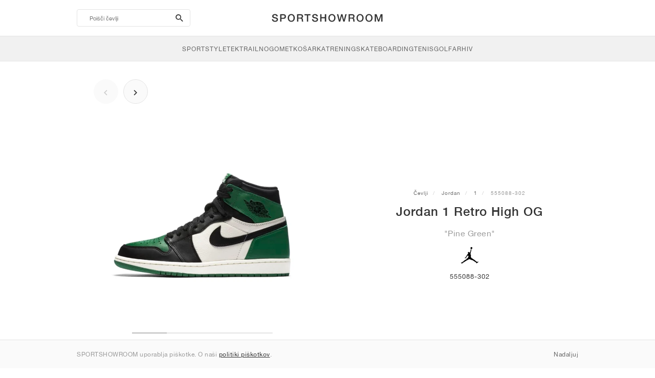

--- FILE ---
content_type: text/html; charset=UTF-8
request_url: https://sportshowroom.si/jordan-1-retro-high-og-pine-green-555088-302
body_size: 10228
content:
<!DOCTYPE html> <html lang="sl-SI" dir="ltr"> <head>  <meta name="robots" content="noindex, follow"/>
<meta charset="utf-8"/>
<meta http-equiv="X-UA-Compatible" content="IE=edge"/>
<meta name="viewport" content="width=device-width, initial-scale=1"/>
<meta name="csrf-token" content="G9cRdrRgx5pRQa6TGPwItu6aazXI3ns8d5TzVHoG"/>
<meta property="og:type" content="article"/>
<meta property="og:site_name" content="SPORTSHOWROOM"/>
<meta property="fb:app_id" content="1526737347515019"/>
<meta name="twitter:card" content="summary"/>
<meta property="og:url" content="https://sportshowroom.si/jordan-1-retro-high-og-pine-green-555088-302"/>
<meta name="twitter:url" content="https://sportshowroom.si/jordan-1-retro-high-og-pine-green-555088-302"/>
<link rel="canonical" href="https://sportshowroom.si/jordan-1-retro-high-og-pine-green-555088-302"/>
<title>Jordan 1 Retro High OG &quot;Pine Green&quot; • Čevlji • Moški • Sportstyle | SPORTSHOWROOM SI</title>
<meta property="og:title" content="Jordan 1 Retro High OG &quot;Pine Green&quot; • Čevlji • Moški • Sportstyle | SPORTSHOWROOM SI"/>
<meta name="twitter:title" content="Jordan 1 Retro High OG &quot;Pine Green&quot; • Čevlji • Moški • Sportstyle | SPORTSHOWROOM SI"/>
<meta property="og:image" content="https://imagedelivery.net/2DfovxNet9Syc-4xYpcsGg/abb7b9fa-5627-40af-f52b-26977cc47b00/public" itemprop="image"/>
<link rel="apple-touch-icon" sizes="180x180" href="https://sportshowroom.si/themes/sportshowroom/favicons/apple-touch-icon.png?v=10"/>
<link rel="icon" type="image/png" href="https://sportshowroom.si/themes/sportshowroom/favicons/favicon-32x32.png?v=10" sizes="32x32"/>
<link rel="icon" type="image/png" href="https://sportshowroom.si/themes/sportshowroom/favicons/favicon-16x16.png?v=10" sizes="16x16"/>
<link rel="manifest" href="https://sportshowroom.si/themes/sportshowroom/favicons/site.webmanifest?v=10"/>
<link rel="mask-icon" href="https://sportshowroom.si/themes/sportshowroom/favicons/safari-pinned-tab.svg?v=10" color="#5bbad5"/>
<link rel="shortcut icon" href="https://sportshowroom.si/themes/sportshowroom/favicons/favicon.ico?v=10"/>
<meta name="theme-color" content="#ffffff"/>
<meta name="msapplication-config" content="https://sportshowroom.si/themes/sportshowroom/favicons/browserconfig.xml?v=10"/>
<meta name="description" content="Poišči svoj Jordan 1 Retro High OG &quot;Pine Green&quot; 555088-302. Na Sportshowroom.si boste odkrili vse 1 čevlje v Sloveniji."/>
<meta property="og:description" content="Poišči svoj Jordan 1 Retro High OG &quot;Pine Green&quot; 555088-302. Na Sportshowroom.si boste odkrili vse 1 čevlje v Sloveniji."/>
<meta name="twitter:description" content="Poišči svoj Jordan 1 Retro High OG &quot;Pine Green&quot; 555088-302. Na Sportshowroom.si boste odkrili vse 1 čevlje v Sloveniji."/>
<meta name="keywords" content="Jordan 1 555088-302"/> <link href="/build/css/customer.css?id=ad9f1b807aa7d9e8b86e" rel="stylesheet"> <link href="/build/css/sportshowroom.css?id=a8cf15c3094b577abc2c" rel="stylesheet">  <link type="text/css" rel="stylesheet" href="/build/css/product.css?id=4eb1e5e28bc933ae7189">  <noscript> <style> .yesscript { display: none; } </style> </noscript> <script>
    const failed_images = [];
    const failed_image_url = 'https://sportshowroom.si/product/retry-image';
    window.handleFailedImage = function (src) {
        failed_images.push(src);
    };
</script>
 </head> <body id="theme-sportshowroom" class="ltr"> <header onclick="void(0)"> <div class="top-header container"> <i class="search-bar-open xs mdi  mdi-magnify "></i> <i class="click-menu-open xs mdi mdi-menu"></i> <div class="search-bar-container "> <form action="https://sportshowroom.si/obutev" method="GET" role="form" class="search-bar recaptcha-form" data-recaptcha-action="search">  <button type="submit" class="submit-btn"> <span class="sr-only">search-btn</span> <i class="icon_search mdi mdi-magnify"></i> </button> <button class="close-btn"> <i class="mdi mdi-close"></i> </button> <button class="clear-btn"> <span class="clear-search">Izbriši</span> </button> <div class="input-container"> <input name="search" value="" placeholder="Poišči čevlji" autocomplete="off" data-suggestions-url="https://sportshowroom.si/ajax_get_page_suggestions"> </div> </form> <div class="suggestions-container"> <a class="near-me-btn" href="https://sportshowroom.si/obutev?order=_geo_distance-asc"> <i class="mdi mdi-navigation-variant-outline"></i> Nearby </a> <ul class="suggestions"> </ul> </div> </div> <a href="/" id="home-link">  <img role="img" alt="SPORTSHOWROOM" src="/themes/sportshowroom/images/wordmark.svg?v=3" width="225" height="24">  </a> </div> <div class="bottom-header"> <nav class="click-menu"> <ul class="submenu submenu-0">  <li>  <a href="/obutev" class="title title-0" >  <span class="title-text">SportStyle</span>  </a>   <a href="/obutev" class="all-text all-text-0" > All </a>   <ul class="submenu submenu-1">  <li>  <a href="https://sportshowroom.si/nike" class="title title-1" >  <span class="title-text">Nike 1</span>  </a>    <ul class="submenu submenu-2">  <li>  <a href="/nike-snkrs" class="title title-2" >  <span class="title-text">Nike</span>  </a>   <a href="/nike-snkrs" class="all-text all-text-2" > All </a>   <ul class="submenu submenu-3">  <li>  <a href="/nike-dunk" class="title title-3" >  <span class="title-text">Dunk</span>  </a>    </li>  <li>  <a href="/nike-air-force-1" class="title title-3" >  <span class="title-text">Air Force 1</span>  </a>    </li>  <li>  <a href="/nike-blazer" class="title title-3" >  <span class="title-text">Blazer</span>  </a>    </li>  <li>  <a href="/nike-cortez" class="title title-3" >  <span class="title-text">Cortez</span>  </a>    </li>  <li>  <a href="/nike-vomero-5" class="title title-3" >  <span class="title-text">Vomero 5</span>  </a>    </li>  <li>  <a href="/nike-v2k-run" class="title title-3" >  <span class="title-text">V2K Run</span>  </a>    </li>  <li>  <a href="/nike-p-6000" class="title title-3" >  <span class="title-text">P-6000</span>  </a>    </li>  <li>  <a href="/nike-v5-rnr" class="title title-3" >  <span class="title-text">V5 RNR</span>  </a>    </li>  <li>  <a href="/nike-initiator" class="title title-3" >  <span class="title-text">Initiator</span>  </a>    </li>  <li>  <a href="/nike-air-superfly" class="title title-3" >  <span class="title-text">Air Superfly</span>  </a>    </li>  <li>  <a href="/nike-shox" class="title title-3" >  <span class="title-text">Shox</span>  </a>    </li>  <li>  <a href="/nike-air-pegasus-2005" class="title title-3" >  <span class="title-text">Air Pegasus 2005</span>  </a>    </li>  <li>  <a href="/nike-astrograbber" class="title title-3" >  <span class="title-text">Astrograbber</span>  </a>    </li>  <li>  <a href="/nike-field-general" class="title title-3" >  <span class="title-text">Field General</span>  </a>    </li>  <li>  <a href="/nike-killshot" class="title title-3" >  <span class="title-text">Killshot 2</span>  </a>    </li>  <li>  <a href="/nike-total-90" class="title title-3" >  <span class="title-text">Total 90</span>  </a>    </li>  <li>  <a href="/nike-ava-rover" class="title title-3" >  <span class="title-text">Ava Rover</span>  </a>    </li>  <li>  <a href="/nike-rejuven8" class="title title-3" >  <span class="title-text">Rejuven8</span>  </a>    </li>  <li>  <a href="/nike-air-rift" class="title title-3" >  <span class="title-text">Air Rift</span>  </a>    </li>  </ul>  </li>  </ul>  </li>  <li>  <a href="https://sportshowroom.si/nike" class="title title-1" >  <span class="title-text">Nike 2</span>  </a>    <ul class="submenu submenu-2">  <li>  <a href="/nike-air-max" class="title title-2" >  <span class="title-text">Air Max</span>  </a>   <a href="/nike-air-max" class="all-text all-text-2" > All </a>   <ul class="submenu submenu-3">  <li>  <a href="/nike-air-max-1" class="title title-3" >  <span class="title-text">1</span>  </a>    </li>  <li>  <a href="/nike-air-max-90" class="title title-3" >  <span class="title-text">90</span>  </a>    </li>  <li>  <a href="/nike-air-max-95" class="title title-3" >  <span class="title-text">95</span>  </a>    </li>  <li>  <a href="/nike-air-max-97" class="title title-3" >  <span class="title-text">97</span>  </a>    </li>  <li>  <a href="/nike-air-max-plus" class="title title-3" >  <span class="title-text">Plus</span>  </a>    </li>  <li>  <a href="/nike-vapormax" class="title title-3" >  <span class="title-text">VaporMax</span>  </a>    </li>  <li>  <a href="/nike-air-max-270" class="title title-3" >  <span class="title-text">270</span>  </a>    </li>  <li>  <a href="/nike-air-max-dn" class="title title-3" >  <span class="title-text">Dn</span>  </a>    </li>  <li>  <a href="/nike-air-max-sndr" class="title title-3" >  <span class="title-text">SNDR</span>  </a>    </li>  <li>  <a href="/nike-air-max-180" class="title title-3" >  <span class="title-text">180</span>  </a>    </li>  <li>  <a href="/nike-air-max-tl-2-5" class="title title-3" >  <span class="title-text">TL 2.5</span>  </a>    </li>  <li>  <a href="/nike-air-max-portal" class="title title-3" >  <span class="title-text">Portal</span>  </a>    </li>  <li>  <a href="/nike-air-max-muse" class="title title-3" >  <span class="title-text">Muse</span>  </a>    </li>  <li>  <a href="/nike-air-max-craze" class="title title-3" >  <span class="title-text">Craze</span>  </a>    </li>  <li>  <a href="/nike-air-max-moto-2k" class="title title-3" >  <span class="title-text">Moto 2K</span>  </a>    </li>  <li>  <a href="/nike-air-max-phenomena" class="title title-3" >  <span class="title-text">Phenomena</span>  </a>    </li>  <li>  <a href="/nike-air-max-1000" class="title title-3" >  <span class="title-text">1000</span>  </a>    </li>  </ul>  </li>  </ul>  </li>  <li>  <a href="https://sportshowroom.si/nike" class="title title-1" >  <span class="title-text">Nike 3</span>  </a>    <ul class="submenu submenu-2">  <li>  <a href="/adidas" class="title title-2" >  <span class="title-text">adidas</span>  </a>   <a href="/adidas" class="all-text all-text-2" > All </a>   <ul class="submenu submenu-3">  <li>  <a href="/adidas-samba" class="title title-3" >  <span class="title-text">Samba</span>  </a>    </li>  <li>  <a href="/adidas-gazelle" class="title title-3" >  <span class="title-text">Gazelle</span>  </a>    </li>  <li>  <a href="/adidas-superstar" class="title title-3" >  <span class="title-text">Superstar</span>  </a>    </li>  <li>  <a href="/adidas-handball-spezial" class="title title-3" >  <span class="title-text">Handball Spezial</span>  </a>    </li>  <li>  <a href="/adidas-campus-00s" class="title title-3" >  <span class="title-text">Campus 00s</span>  </a>    </li>  <li>  <a href="/adidas-sl-72" class="title title-3" >  <span class="title-text">SL 72</span>  </a>    </li>  <li>  <a href="/adidas-jabbar" class="title title-3" >  <span class="title-text">Jabbar</span>  </a>    </li>  <li>  <a href="/adidas-taekwondo" class="title title-3" >  <span class="title-text">Taekwondo</span>  </a>    </li>  <li>  <a href="/adidas-tokyo" class="title title-3" >  <span class="title-text">Tokyo</span>  </a>    </li>  <li>  <a href="/adidas-japan" class="title title-3" >  <span class="title-text">Japan</span>  </a>    </li>  <li>  <a href="/adidas-adizero-aruku" class="title title-3" >  <span class="title-text">Adizero Aruku</span>  </a>    </li>  <li>  <a href="/adidas-lightblaze" class="title title-3" >  <span class="title-text">Lightblaze</span>  </a>    </li>  <li>  <a href="/adidas-megaride" class="title title-3" >  <span class="title-text">Megaride</span>  </a>    </li>  <li>  <a href="/adidas-adiracer" class="title title-3" >  <span class="title-text">Adiracer</span>  </a>    </li>  <li>  <a href="/adidas-italia" class="title title-3" >  <span class="title-text">Italia</span>  </a>    </li>  <li>  <a href="/adidas-forum" class="title title-3" >  <span class="title-text">Forum</span>  </a>    </li>  <li>  <a href="/adidas-hamburg" class="title title-3" >  <span class="title-text">Hamburg</span>  </a>    </li>  </ul>  </li>  </ul>  </li>  <li>  <a href="https://sportshowroom.si/nike" class="title title-1" >  <span class="title-text">Nike 4</span>  </a>    <ul class="submenu submenu-2">  <li>  <a href="/jordan" class="title title-2" >  <span class="title-text">Jordan</span>  </a>   <a href="/jordan" class="all-text all-text-2" > All </a>   <ul class="submenu submenu-3">  <li>  <a href="/jordan-1" class="title title-3" >  <span class="title-text">1</span>  </a>    </li>  <li>  <a href="/jordan-2" class="title title-3" >  <span class="title-text">2</span>  </a>    </li>  <li>  <a href="/jordan-3" class="title title-3" >  <span class="title-text">3</span>  </a>    </li>  <li>  <a href="/jordan-4" class="title title-3" >  <span class="title-text">4</span>  </a>    </li>  <li>  <a href="/jordan-5" class="title title-3" >  <span class="title-text">5</span>  </a>    </li>  <li>  <a href="/jordan-6" class="title title-3" >  <span class="title-text">6</span>  </a>    </li>  <li>  <a href="/jordan-11" class="title title-3" >  <span class="title-text">11</span>  </a>    </li>  <li>  <a href="/jordan-12" class="title title-3" >  <span class="title-text">12</span>  </a>    </li>  <li>  <a href="/jordan-13" class="title title-3" >  <span class="title-text">13</span>  </a>    </li>  <li>  <a href="/jordan-14" class="title title-3" >  <span class="title-text">14</span>  </a>    </li>  <li>  <a href="/jordan-flight-court" class="title title-3" >  <span class="title-text">Flight Court</span>  </a>    </li>  <li>  <a href="/jordan-spizike" class="title title-3" >  <span class="title-text">Spizike</span>  </a>    </li>  <li>  <a href="/jordan-trunner" class="title title-3" >  <span class="title-text">Trunner</span>  </a>    </li>  <li>  <a href="/jordan-mule" class="title title-3" >  <span class="title-text">Mule</span>  </a>    </li>  <li>  <a href="/jordan-legacy-312" class="title title-3" >  <span class="title-text">Legacy 312</span>  </a>    </li>  <li>  <a href="/jordan-jumpman-jack" class="title title-3" >  <span class="title-text">Jumpman Jack</span>  </a>    </li>  </ul>  </li>  </ul>  </li>  <li>  <a href="https://sportshowroom.si/nike" class="title title-1" >  <span class="title-text">Nike 5</span>  </a>    <ul class="submenu submenu-2">  <li>  <a href="/new-balance" class="title title-2" >  <span class="title-text">New Balance</span>  </a>   <a href="/new-balance" class="all-text all-text-2" > All </a>   <ul class="submenu submenu-3">  <li>  <a href="/new-balance-327" class="title title-3" >  <span class="title-text">327</span>  </a>    </li>  <li>  <a href="/new-balance-550" class="title title-3" >  <span class="title-text">550</span>  </a>    </li>  <li>  <a href="/new-balance-530" class="title title-3" >  <span class="title-text">530</span>  </a>    </li>  <li>  <a href="/new-balance-2002r" class="title title-3" >  <span class="title-text">2002R</span>  </a>    </li>  <li>  <a href="/new-balance-1906" class="title title-3" >  <span class="title-text">1906</span>  </a>    </li>  <li>  <a href="/new-balance-9060" class="title title-3" >  <span class="title-text">9060</span>  </a>    </li>  <li>  <a href="/new-balance-480" class="title title-3" >  <span class="title-text">480</span>  </a>    </li>  <li>  <a href="/new-balance-990" class="title title-3" >  <span class="title-text">990</span>  </a>    </li>  <li>  <a href="/new-balance-991" class="title title-3" >  <span class="title-text">991</span>  </a>    </li>  <li>  <a href="/new-balance-t500" class="title title-3" >  <span class="title-text">T500</span>  </a>    </li>  <li>  <a href="/new-balance-1000" class="title title-3" >  <span class="title-text">1000</span>  </a>    </li>  <li>  <a href="/new-balance-740" class="title title-3" >  <span class="title-text">740</span>  </a>    </li>  <li>  <a href="/new-balance-2010" class="title title-3" >  <span class="title-text">2010</span>  </a>    </li>  <li>  <a href="/new-balance-471" class="title title-3" >  <span class="title-text">471</span>  </a>    </li>  <li>  <a href="/new-balance-allerdale" class="title title-3" >  <span class="title-text">Allerdale</span>  </a>    </li>  <li>  <a href="/new-balance-2000" class="title title-3" >  <span class="title-text">2000</span>  </a>    </li>  <li>  <a href="/new-balance-204l" class="title title-3" >  <span class="title-text">204L</span>  </a>    </li>  <li>  <a href="/new-balance-860v2" class="title title-3" >  <span class="title-text">860v2</span>  </a>    </li>  </ul>  </li>  </ul>  </li>  <li>  <a href="https://sportshowroom.si/nike" class="title title-1" >  <span class="title-text">Nike 6</span>  </a>    <ul class="submenu submenu-2">  <li>  <a href="/asics" class="title title-2" >  <span class="title-text">ASICS</span>  </a>   <a href="/asics" class="all-text all-text-2" > All </a>   <ul class="submenu submenu-3">  <li>  <a href="/asics-gel-kayano-14" class="title title-3" >  <span class="title-text">Gel-Kayano 14</span>  </a>    </li>  <li>  <a href="/asics-gel-kayano-20" class="title title-3" >  <span class="title-text">Gel-Kayano 20</span>  </a>    </li>  <li>  <a href="/asics-gel-nimbus-10-1" class="title title-3" >  <span class="title-text">Gel-Nimbus 10.1</span>  </a>    </li>  <li>  <a href="/asics-gel-nimbus-9" class="title title-3" >  <span class="title-text">Gel-Nimbus 9</span>  </a>    </li>  <li>  <a href="/asics-gel-nyc" class="title title-3" >  <span class="title-text">Gel-NYC</span>  </a>    </li>  <li>  <a href="/asics-gel-1130" class="title title-3" >  <span class="title-text">Gel-1130</span>  </a>    </li>  <li>  <a href="/asics-gt-2160" class="title title-3" >  <span class="title-text">GT-2160</span>  </a>    </li>  <li>  <a href="/asics-gel-quantum" class="title title-3" >  <span class="title-text">Gel-Quantum</span>  </a>    </li>  <li>  <a href="/asics-gel-venture-6" class="title title-3" >  <span class="title-text">Gel-Venture 6</span>  </a>    </li>  <li>  <a href="/asics-gel-kinetic-fluent" class="title title-3" >  <span class="title-text">Gel-Kinetic Fluent</span>  </a>    </li>  <li>  <a href="/asics-gel-ds-trainer-14" class="title title-3" >  <span class="title-text">Gel-DS Trainer 14</span>  </a>    </li>  <li>  <a href="/asics-gel-k1011" class="title title-3" >  <span class="title-text">Gel-K1011</span>  </a>    </li>  <li>  <a href="/asics-gel-kayano-12-1" class="title title-3" >  <span class="title-text">Gel-Kayano 12.1</span>  </a>    </li>  <li>  <a href="/asics-gel-cumulus-16" class="title title-3" >  <span class="title-text">Gel-Cumulus 16</span>  </a>    </li>  </ul>  </li>  </ul>  </li>  <li>  <a href="https://sportshowroom.si/nike" class="title title-1" >  <span class="title-text">Nike 7</span>  </a>    <ul class="submenu submenu-2">  <li>  <a href="/puma" class="title title-2" >  <span class="title-text">PUMA</span>  </a>   <a href="/puma" class="all-text all-text-2" > All </a>   <ul class="submenu submenu-3">  <li>  <a href="/puma-suede" class="title title-3" >  <span class="title-text">Suede</span>  </a>    </li>  <li>  <a href="/puma-suede-xl" class="title title-3" >  <span class="title-text">Suede XL</span>  </a>    </li>  <li>  <a href="/puma-palermo" class="title title-3" >  <span class="title-text">Palermo</span>  </a>    </li>  <li>  <a href="/puma-speedcat" class="title title-3" >  <span class="title-text">Speedcat</span>  </a>    </li>  <li>  <a href="/puma-mostro" class="title title-3" >  <span class="title-text">Mostro</span>  </a>    </li>  <li>  <a href="/puma-inhale" class="title title-3" >  <span class="title-text">Inhale</span>  </a>    </li>  <li>  <a href="/puma-h-street" class="title title-3" >  <span class="title-text">H-Street</span>  </a>    </li>  <li>  <a href="/puma-king-indoor" class="title title-3" >  <span class="title-text">King Indoor</span>  </a>    </li>  <li>  <a href="/puma-v-s1" class="title title-3" >  <span class="title-text">V-S1</span>  </a>    </li>  </ul>  </li>  <li>  <a href="/shoes" class="title title-2" >  <span class="title-text">Brands</span>  </a>   <a href="/shoes" class="all-text all-text-2" > All </a>   <ul class="submenu submenu-3">  <li>  <a href="/on" class="title title-3" >  <span class="title-text">On</span>  </a>    </li>  <li>  <a href="/converse" class="title title-3" >  <span class="title-text">Converse</span>  </a>    </li>  <li>  <a href="/vans" class="title title-3" >  <span class="title-text">Vans</span>  </a>    </li>  <li>  <a href="/hoka" class="title title-3" >  <span class="title-text">HOKA</span>  </a>    </li>  <li>  <a href="/saucony" class="title title-3" >  <span class="title-text">Saucony</span>  </a>    </li>  <li>  <a href="/salomon" class="title title-3" >  <span class="title-text">Salomon</span>  </a>    </li>  <li>  <a href="/mizuno" class="title title-3" >  <span class="title-text">Mizuno</span>  </a>    </li>  </ul>  </li>  </ul>  </li>  </ul>  </li>  <li>  <a href="/obutev" class="title title-0" >  <span class="title-text">Tek</span>  </a>   <a href="/obutev" class="all-text all-text-0" > All </a>   <ul class="submenu submenu-1">  <li>  <a href="https://sportshowroom.si/jordan" class="title title-1" >  <span class="title-text">Jordan row 1</span>  </a>    <ul class="submenu submenu-2">  <li>  <a href="/nike-running" class="title title-2" >  <span class="title-text">Nike</span>  </a>   <a href="/nike-running" class="all-text all-text-2" > All </a>   <ul class="submenu submenu-3">  <li>  <a href="/nike-alphafly" class="title title-3" >  <span class="title-text">Alphafly</span>  </a>    </li>  <li>  <a href="/nike-vaporfly" class="title title-3" >  <span class="title-text">Vaporfly</span>  </a>    </li>  <li>  <a href="/nike-zoom-fly" class="title title-3" >  <span class="title-text">Zoom Fly</span>  </a>    </li>  <li>  <a href="/nike-pegasus" class="title title-3" >  <span class="title-text">Pegasus</span>  </a>    </li>  <li>  <a href="/nike-vomero" class="title title-3" >  <span class="title-text">Vomero</span>  </a>    </li>  <li>  <a href="/nike-structure" class="title title-3" >  <span class="title-text">Structure</span>  </a>    </li>  <li>  <a href="/nike-maxfly" class="title title-3" >  <span class="title-text">Maxfly</span>  </a>    </li>  <li>  <a href="/nike-dragonfly" class="title title-3" >  <span class="title-text">Dragonfly</span>  </a>    </li>  <li>  <a href="/nike-victory" class="title title-3" >  <span class="title-text">Victory</span>  </a>    </li>  </ul>  </li>  </ul>  </li>  <li>  <a href="https://sportshowroom.si/jordan" class="title title-1" >  <span class="title-text">Row 2</span>  </a>    <ul class="submenu submenu-2">  <li>  <a href="/adidas" class="title title-2" >  <span class="title-text">adidas</span>  </a>   <a href="/adidas" class="all-text all-text-2" > All </a>   <ul class="submenu submenu-3">  <li>  <a href="/adidas-4dfwd" class="title title-3" >  <span class="title-text">4DFWD</span>  </a>    </li>  <li>  <a href="/adidas-supernova" class="title title-3" >  <span class="title-text">Supernova</span>  </a>    </li>  <li>  <a href="/adidas-adistar" class="title title-3" >  <span class="title-text">Adistar</span>  </a>    </li>  <li>  <a href="/adidas-ultraboost" class="title title-3" >  <span class="title-text">Ultraboost</span>  </a>    </li>  <li>  <a href="/adidas-adizero-adios-pro" class="title title-3" >  <span class="title-text">Adizero Adios Pro</span>  </a>    </li>  <li>  <a href="/adidas-adizero-boston" class="title title-3" >  <span class="title-text">Adizero Boston</span>  </a>    </li>  <li>  <a href="/adidas-adizero-evo-sl" class="title title-3" >  <span class="title-text">Adizero EVO SL</span>  </a>    </li>  </ul>  </li>  </ul>  </li>  <li>  <a href="https://sportshowroom.si/jordan" class="title title-1" >  <span class="title-text">Row 3</span>  </a>    <ul class="submenu submenu-2">  <li>  <a href="/new-balance" class="title title-2" >  <span class="title-text">New Balance</span>  </a>   <a href="/new-balance" class="all-text all-text-2" > All </a>   <ul class="submenu submenu-3">  <li>  <a href="/new-balance-fresh-foam-1080" class="title title-3" >  <span class="title-text">Fresh Foam X 1080</span>  </a>    </li>  <li>  <a href="/new-balance-fresh-foam-860" class="title title-3" >  <span class="title-text">Fresh Foam X 860</span>  </a>    </li>  <li>  <a href="/new-balance-fresh-foam-880" class="title title-3" >  <span class="title-text">Fresh Foam X 880</span>  </a>    </li>  <li>  <a href="/new-balance-fresh-foam-more" class="title title-3" >  <span class="title-text">Fresh Foam X More</span>  </a>    </li>  <li>  <a href="/new-balance-fuelcell-rebel" class="title title-3" >  <span class="title-text">FuelCell Rebel</span>  </a>    </li>  <li>  <a href="/new-balance-fuelcell-supercomp-elite" class="title title-3" >  <span class="title-text">FuelCell SuperComp Elite</span>  </a>    </li>  </ul>  </li>  </ul>  </li>  <li>  <a href="https://sportshowroom.si/obutev" class="title title-1" >  <span class="title-text">Row 4</span>  </a>    <ul class="submenu submenu-2">  <li>  <a href="/asics" class="title title-2" >  <span class="title-text">ASICS</span>  </a>   <a href="/asics" class="all-text all-text-2" > All </a>   <ul class="submenu submenu-3">  <li>  <a href="/asics-gel-nimbus" class="title title-3" >  <span class="title-text">Gel-Nimbus</span>  </a>    </li>  <li>  <a href="/asics-gel-kayano" class="title title-3" >  <span class="title-text">Gel-Kayano</span>  </a>    </li>  <li>  <a href="/asics-gel-cumulus" class="title title-3" >  <span class="title-text">Gel-Cumulus</span>  </a>    </li>  <li>  <a href="/asics-gt-2000" class="title title-3" >  <span class="title-text">GT-2000</span>  </a>    </li>  <li>  <a href="/asics-novablast" class="title title-3" >  <span class="title-text">Novablast</span>  </a>    </li>  <li>  <a href="/asics-superblast" class="title title-3" >  <span class="title-text">Superblast</span>  </a>    </li>  <li>  <a href="/asics-metaspeed" class="title title-3" >  <span class="title-text">Metaspeed</span>  </a>    </li>  </ul>  </li>  </ul>  </li>  <li>  <a href="https://sportshowroom.si/obutev" class="title title-1" >  <span class="title-text">Row 5</span>  </a>    <ul class="submenu submenu-2">  <li>  <a href="/puma" class="title title-2" >  <span class="title-text">PUMA</span>  </a>   <a href="/puma" class="all-text all-text-2" > All </a>   <ul class="submenu submenu-3">  <li>  <a href="/puma-deviate-nitro" class="title title-3" >  <span class="title-text">Deviate NITRO™</span>  </a>    </li>  <li>  <a href="/puma-deviate-nitro-elite" class="title title-3" >  <span class="title-text">Deviate NITRO™ Elite</span>  </a>    </li>  <li>  <a href="/puma-fast-r-nitro-elite" class="title title-3" >  <span class="title-text">FAST-R NITRO™ Elite</span>  </a>    </li>  <li>  <a href="/puma-magmax-nitro" class="title title-3" >  <span class="title-text">MagMax NITRO™</span>  </a>    </li>  <li>  <a href="/puma-forever-run-nitro" class="title title-3" >  <span class="title-text">ForeverRun NITRO™</span>  </a>    </li>  <li>  <a href="/puma-velocity-nitro" class="title title-3" >  <span class="title-text">Velocity NITRO™</span>  </a>    </li>  </ul>  </li>  </ul>  </li>  <li>  <a href="https://sportshowroom.si/obutev" class="title title-1" >  <span class="title-text">Row 6</span>  </a>    <ul class="submenu submenu-2">  <li>  <a href="/shoes" class="title title-2" >  <span class="title-text">Brands</span>  </a>   <a href="/shoes" class="all-text all-text-2" > All </a>   <ul class="submenu submenu-3">  <li>  <a href="/on" class="title title-3" >  <span class="title-text">On</span>  </a>    </li>  <li>  <a href="/hoka" class="title title-3" >  <span class="title-text">HOKA</span>  </a>    </li>  <li>  <a href="/saucony" class="title title-3" >  <span class="title-text">Saucony</span>  </a>    </li>  <li>  <a href="/mizuno" class="title title-3" >  <span class="title-text">Mizuno</span>  </a>    </li>  </ul>  </li>  </ul>  </li>  </ul>  </li>  <li>  <a href="/obutev" class="title title-0" >  <span class="title-text">Trail</span>  </a>   <a href="/obutev" class="all-text all-text-0" > All </a>   <ul class="submenu submenu-1">  <li>  <a href="https://sportshowroom.si/obutev" class="title title-1" >  <span class="title-text">Row 1</span>  </a>    <ul class="submenu submenu-2">  <li>  <a href="/nike-trail" class="title title-2" >  <span class="title-text">Nike</span>  </a>   <a href="/nike-trail" class="all-text all-text-2" > All </a>   <ul class="submenu submenu-3">  <li>  <a href="/nike-acg-ultrafly" class="title title-3" >  <span class="title-text">Ultrafly</span>  </a>    </li>  <li>  <a href="/nike-zegama" class="title title-3" >  <span class="title-text">Zegama</span>  </a>    </li>  <li>  <a href="/nike-wildhorse" class="title title-3" >  <span class="title-text">Wildhorse</span>  </a>    </li>  <li>  <a href="/nike-kiger" class="title title-3" >  <span class="title-text">Kiger</span>  </a>    </li>  <li>  <a href="/nike-pegasus-trail" class="title title-3" >  <span class="title-text">Pegasus</span>  </a>    </li>  <li>  <a href="/nike-juniper" class="title title-3" >  <span class="title-text">Juniper</span>  </a>    </li>  </ul>  </li>  </ul>  </li>  <li>  <a href="https://sportshowroom.si/obutev" class="title title-1" >  <span class="title-text">Row 2</span>  </a>    <ul class="submenu submenu-2">  <li>  <a href="/adidas" class="title title-2" >  <span class="title-text">adidas</span>  </a>   <a href="/adidas" class="all-text all-text-2" > All </a>   <ul class="submenu submenu-3">  <li>  <a href="/adidas-terrex-agravic" class="title title-3" >  <span class="title-text">Terrex Agravic</span>  </a>    </li>  <li>  <a href="/adidas-terrex-soulstride" class="title title-3" >  <span class="title-text">Terrex Soulstride</span>  </a>    </li>  <li>  <a href="/adidas-terrex-tracerocker" class="title title-3" >  <span class="title-text">Terrex Tracerocker</span>  </a>    </li>  <li>  <a href="/adidas-terrex-free-hiker" class="title title-3" >  <span class="title-text">Terrex Free Hiker</span>  </a>    </li>  <li>  <a href="/adidas-terrex-skychaser" class="title title-3" >  <span class="title-text">Terrex Skychaser</span>  </a>    </li>  <li>  <a href="/adidas-terrex-trailmaker" class="title title-3" >  <span class="title-text">Terrex Trailmaker</span>  </a>    </li>  </ul>  </li>  </ul>  </li>  <li>  <a href="https://sportshowroom.si/obutev" class="title title-1" >  <span class="title-text">Row 3</span>  </a>    <ul class="submenu submenu-2">  <li>  <a href="/new-balance" class="title title-2" >  <span class="title-text">New Balance</span>  </a>   <a href="/new-balance" class="all-text all-text-2" > All </a>   <ul class="submenu submenu-3">  <li>  <a href="/new-balance-fresh-foam-hierro" class="title title-3" >  <span class="title-text">Fresh Foam X Hierro</span>  </a>    </li>  <li>  <a href="/new-balance-fresh-foam-garoe" class="title title-3" >  <span class="title-text">Fresh Foam X Garoé</span>  </a>    </li>  <li>  <a href="/new-balance-nitrel" class="title title-3" >  <span class="title-text">Nitrel</span>  </a>    </li>  <li>  <a href="/new-balance-tektrel" class="title title-3" >  <span class="title-text">Tektrel</span>  </a>    </li>  </ul>  </li>  </ul>  </li>  <li>  <a href="https://sportshowroom.si/obutev" class="title title-1" >  <span class="title-text">Row 4</span>  </a>    <ul class="submenu submenu-2">  <li>  <a href="/asics" class="title title-2" >  <span class="title-text">ASICS</span>  </a>   <a href="/asics" class="all-text all-text-2" > All </a>   <ul class="submenu submenu-3">  <li>  <a href="/asics-gel-venture" class="title title-3" >  <span class="title-text">Gel-Venture</span>  </a>    </li>  <li>  <a href="/asics-gel-trabuco" class="title title-3" >  <span class="title-text">Gel-Trabuco</span>  </a>    </li>  <li>  <a href="/asics-gel-sonoma" class="title title-3" >  <span class="title-text">Gel-Sonoma</span>  </a>    </li>  </ul>  </li>  </ul>  </li>  <li>  <a href="https://sportshowroom.si/obutev" class="title title-1" >  <span class="title-text">Row 6</span>  </a>    <ul class="submenu submenu-2">  <li>  <a href="/puma" class="title title-2" >  <span class="title-text">PUMA</span>  </a>   <a href="/puma" class="all-text all-text-2" > All </a>   <ul class="submenu submenu-3">  <li>  <a href="/puma-voyage-nitro" class="title title-3" >  <span class="title-text">Voyage NITRO</span>  </a>    </li>  <li>  <a href="/puma-fast-trac-nitro" class="title title-3" >  <span class="title-text">Fast Trac NITRO</span>  </a>    </li>  </ul>  </li>  </ul>  </li>  <li>  <a href="https://sportshowroom.si/obutev" class="title title-1" >  <span class="title-text">Row 7</span>  </a>    <ul class="submenu submenu-2">  <li>  <a href="/shoes" class="title title-2" >  <span class="title-text">Brands</span>  </a>    <ul class="submenu submenu-3">  <li>  <a href="/on" class="title title-3" >  <span class="title-text">On</span>  </a>    </li>  <li>  <a href="/hoka" class="title title-3" >  <span class="title-text">HOKA</span>  </a>    </li>  <li>  <a href="/salomon" class="title title-3" >  <span class="title-text">Salomon</span>  </a>    </li>  <li>  <a href="/saucony" class="title title-3" >  <span class="title-text">Saucony</span>  </a>    </li>  </ul>  </li>  </ul>  </li>  </ul>  </li>  <li>  <a href="/obutev" class="title title-0" >  <span class="title-text">Nogomet</span>  </a>   <a href="/obutev" class="all-text all-text-0" > All </a>   <ul class="submenu submenu-1">  <li>  <a href="https://sportshowroom.si/obutev" class="title title-1" >  <span class="title-text">Row 1</span>  </a>    <ul class="submenu submenu-2">  <li>  <a href="/nike-football" class="title title-2" >  <span class="title-text">Nike</span>  </a>   <a href="/nike-football" class="all-text all-text-2" > All </a>   <ul class="submenu submenu-3">  <li>  <a href="/nike-mercurial" class="title title-3" >  <span class="title-text">Mercurial</span>  </a>    </li>  <li>  <a href="/nike-tiempo" class="title title-3" >  <span class="title-text">Tiempo</span>  </a>    </li>  <li>  <a href="/nike-phantom" class="title title-3" >  <span class="title-text">Phantom</span>  </a>    </li>  </ul>  </li>  </ul>  </li>  <li>  <a href="https://sportshowroom.si/obutev" class="title title-1" >  <span class="title-text">Row 2</span>  </a>    <ul class="submenu submenu-2">  <li>  <a href="/adidas" class="title title-2" >  <span class="title-text">adidas</span>  </a>   <a href="/adidas" class="all-text all-text-2" > All </a>   <ul class="submenu submenu-3">  <li>  <a href="/adidas-predator" class="title title-3" >  <span class="title-text">Predator</span>  </a>    </li>  <li>  <a href="/adidas-f50" class="title title-3" >  <span class="title-text">F50</span>  </a>    </li>  <li>  <a href="/adidas-copa" class="title title-3" >  <span class="title-text">Copa</span>  </a>    </li>  </ul>  </li>  </ul>  </li>  <li>  <a href="https://sportshowroom.si/obutev" class="title title-1" >  <span class="title-text">Row 3</span>  </a>    <ul class="submenu submenu-2">  <li>  <a href="/puma" class="title title-2" >  <span class="title-text">PUMA</span>  </a>   <a href="/puma" class="all-text all-text-2" > All </a>   <ul class="submenu submenu-3">  <li>  <a href="/puma-future" class="title title-3" >  <span class="title-text">Future</span>  </a>    </li>  <li>  <a href="/puma-ultra" class="title title-3" >  <span class="title-text">Ultra</span>  </a>    </li>  <li>  <a href="/puma-king" class="title title-3" >  <span class="title-text">King</span>  </a>    </li>  </ul>  </li>  </ul>  </li>  <li>  <a href="https://sportshowroom.si/obutev" class="title title-1" >  <span class="title-text">Row 4</span>  </a>    <ul class="submenu submenu-2">  <li>  <a href="/new-balance" class="title title-2" >  <span class="title-text">New Balance</span>  </a>   <a href="/new-balance" class="all-text all-text-2" > All </a>   <ul class="submenu submenu-3">  <li>  <a href="/new-balance-tekela" class="title title-3" >  <span class="title-text">Tekela</span>  </a>    </li>  <li>  <a href="/new-balance-furon" class="title title-3" >  <span class="title-text">Furon</span>  </a>    </li>  <li>  <a href="/new-balance-442" class="title title-3" >  <span class="title-text">442</span>  </a>    </li>  </ul>  </li>  </ul>  </li>  </ul>  </li>  <li>  <a href="/obutev" class="title title-0" >  <span class="title-text">Košarka</span>  </a>   <a href="/obutev" class="all-text all-text-0" > All </a>   <ul class="submenu submenu-1">  <li>  <a href="https://sportshowroom.si/obutev" class="title title-1" >  <span class="title-text">Row 1</span>  </a>    <ul class="submenu submenu-2">  <li>  <a href="/nike-basketball" class="title title-2" >  <span class="title-text">Nike</span>  </a>   <a href="/nike-basketball" class="all-text all-text-2" > All </a>   <ul class="submenu submenu-3">  <li>  <a href="/nike-kobe" class="title title-3" >  <span class="title-text">Kobe</span>  </a>    </li>  <li>  <a href="/nike-lebron" class="title title-3" >  <span class="title-text">LeBron</span>  </a>    </li>  <li>  <a href="/nike-kd" class="title title-3" >  <span class="title-text">KD</span>  </a>    </li>  <li>  <a href="/nike-giannis" class="title title-3" >  <span class="title-text">Giannis</span>  </a>    </li>  <li>  <a href="/nike-ja" class="title title-3" >  <span class="title-text">Ja</span>  </a>    </li>  <li>  <a href="/nike-book" class="title title-3" >  <span class="title-text">Book</span>  </a>    </li>  <li>  <a href="/nike-sabrina" class="title title-3" >  <span class="title-text">Sabrina</span>  </a>    </li>  <li>  <a href="/nike-a-one" class="title title-3" >  <span class="title-text">A&#039;One</span>  </a>    </li>  <li>  <a href="/nike-gt-hustle" class="title title-3" >  <span class="title-text">G.T. Hustle</span>  </a>    </li>  <li>  <a href="/nike-gt-cut" class="title title-3" >  <span class="title-text">G.T. Cut</span>  </a>    </li>  <li>  <a href="/nike-gt-future" class="title title-3" >  <span class="title-text">G.T. Future</span>  </a>    </li>  </ul>  </li>  </ul>  </li>  <li>  <a href="https://sportshowroom.si/obutev" class="title title-1" >  <span class="title-text">Row 2</span>  </a>    <ul class="submenu submenu-2">  <li>  <a href="/jordan" class="title title-2" >  <span class="title-text">Jordan</span>  </a>   <a href="/jordan" class="all-text all-text-2" > All </a>   <ul class="submenu submenu-3">  <li>  <a href="/jordan-luka" class="title title-3" >  <span class="title-text">Luka</span>  </a>    </li>  <li>  <a href="/jordan-tatum" class="title title-3" >  <span class="title-text">Tatum</span>  </a>    </li>  <li>  <a href="/jordan-zion" class="title title-3" >  <span class="title-text">Zion</span>  </a>    </li>  <li>  <a href="/jordan-40" class="title title-3" >  <span class="title-text">40</span>  </a>    </li>  <li>  <a href="/jordan-heir" class="title title-3" >  <span class="title-text">Heir</span>  </a>    </li>  </ul>  </li>  </ul>  </li>  <li>  <a href="https://sportshowroom.si/obutev" class="title title-1" >  <span class="title-text">Row 3</span>  </a>    <ul class="submenu submenu-2">  <li>  <a href="/adidas" class="title title-2" >  <span class="title-text">adidas</span>  </a>   <a href="/adidas" class="all-text all-text-2" > All </a>   <ul class="submenu submenu-3">  <li>  <a href="/adidas-anthony-edwards" class="title title-3" >  <span class="title-text">Anthony Edwards</span>  </a>    </li>  <li>  <a href="/adidas-harden" class="title title-3" >  <span class="title-text">Harden</span>  </a>    </li>  <li>  <a href="/adidas-dame" class="title title-3" >  <span class="title-text">Dame</span>  </a>    </li>  <li>  <a href="/adidas-don" class="title title-3" >  <span class="title-text">D.O.N.</span>  </a>    </li>  <li>  <a href="/adidas-adizero-select" class="title title-3" >  <span class="title-text">Adizero Select</span>  </a>    </li>  </ul>  </li>  </ul>  </li>  <li>  <a href="https://sportshowroom.si/obutev" class="title title-1" >  <span class="title-text">Row 4</span>  </a>    <ul class="submenu submenu-2">  <li>  <a href="/puma" class="title title-2" >  <span class="title-text">PUMA</span>  </a>   <a href="/puma" class="all-text all-text-2" > All </a>   <ul class="submenu submenu-3">  <li>  <a href="/puma-lamelo" class="title title-3" >  <span class="title-text">LaMelo</span>  </a>    </li>  <li>  <a href="/puma-scoot" class="title title-3" >  <span class="title-text">Scoot</span>  </a>    </li>  <li>  <a href="/puma-stewie" class="title title-3" >  <span class="title-text">Stewie</span>  </a>    </li>  <li>  <a href="/puma-hali" class="title title-3" >  <span class="title-text">Hali</span>  </a>    </li>  <li>  <a href="/puma-all-pro-nitro" class="title title-3" >  <span class="title-text">All-Pro NITRO™</span>  </a>    </li>  </ul>  </li>  </ul>  </li>  <li>  <a href="https://sportshowroom.si/obutev" class="title title-1" >  <span class="title-text">Row 5</span>  </a>    <ul class="submenu submenu-2">  <li>  <a href="/new-balance" class="title title-2" >  <span class="title-text">New Balance</span>  </a>   <a href="/new-balance" class="all-text all-text-2" > All </a>   <ul class="submenu submenu-3">  <li>  <a href="/new-balance-kawhi" class="title title-3" >  <span class="title-text">KAWHI</span>  </a>    </li>  <li>  <a href="/new-balance-hesi-low" class="title title-3" >  <span class="title-text">Hesi Low</span>  </a>    </li>  <li>  <a href="/new-balance-two-wxy" class="title title-3" >  <span class="title-text">TWO WXY</span>  </a>    </li>  </ul>  </li>  </ul>  </li>  </ul>  </li>  <li>  <a href="/obutev" class="title title-0" >  <span class="title-text">Trening</span>  </a>   <a href="/obutev" class="all-text all-text-0" > All </a>   <ul class="submenu submenu-1">  <li>  <a href="https://sportshowroom.si/obutev" class="title title-1" >  <span class="title-text">Row 1</span>  </a>    <ul class="submenu submenu-2">  <li>  <a href="/nike-training" class="title title-2" >  <span class="title-text">Nike</span>  </a>   <a href="/nike-training" class="all-text all-text-2" > All </a>   <ul class="submenu submenu-3">  <li>  <a href="/nike-metcon" class="title title-3" >  <span class="title-text">Metcon</span>  </a>    </li>  <li>  <a href="/nike-free-metcon" class="title title-3" >  <span class="title-text">Free Metcon</span>  </a>    </li>  <li>  <a href="/nike-romaleos" class="title title-3" >  <span class="title-text">Romaleos</span>  </a>    </li>  <li>  <a href="/nike-free-2025" class="title title-3" >  <span class="title-text">Free 2025</span>  </a>    </li>  <li>  <a href="/nike-lebron-tr1" class="title title-3" >  <span class="title-text">LeBron TR1</span>  </a>    </li>  </ul>  </li>  </ul>  </li>  <li>  <a href="https://sportshowroom.si/obutev" class="title title-1" >  <span class="title-text">Row 2</span>  </a>    <ul class="submenu submenu-2">  <li>  <a href="/adidas" class="title title-2" >  <span class="title-text">adidas</span>  </a>    <ul class="submenu submenu-3">  <li>  <a href="/adidas-dropset" class="title title-3" >  <span class="title-text">Dropset</span>  </a>    </li>  <li>  <a href="/adidas-rapidmove" class="title title-3" >  <span class="title-text">Rapidmove</span>  </a>    </li>  <li>  <a href="/adidas-adipower" class="title title-3" >  <span class="title-text">Adipower</span>  </a>    </li>  </ul>  </li>  </ul>  </li>  <li>  <a href="https://sportshowroom.si/obutev" class="title title-1" >  <span class="title-text">Row 3</span>  </a>    <ul class="submenu submenu-2">  <li>  <a href="/shoes" class="title title-2" >  <span class="title-text">Brands</span>  </a>    <ul class="submenu submenu-3">  <li>  <a href="/new-balance" class="title title-3" >  <span class="title-text">New Balance</span>  </a>    </li>  <li>  <a href="/asics" class="title title-3" >  <span class="title-text">ASICS</span>  </a>    </li>  <li>  <a href="/on" class="title title-3" >  <span class="title-text">On</span>  </a>    </li>  </ul>  </li>  </ul>  </li>  </ul>  </li>  <li>  <a href="/obutev" class="title title-0" >  <span class="title-text">Skateboarding</span>  </a>   <a href="/obutev" class="all-text all-text-0" > All </a>   <ul class="submenu submenu-1">  <li>  <a href="https://sportshowroom.si/obutev" class="title title-1" >  <span class="title-text">Row 1</span>  </a>    <ul class="submenu submenu-2">  <li>  <a href="/nike-skateboarding" class="title title-2" >  <span class="title-text">Nike</span>  </a>   <a href="/nike-skateboarding" class="all-text all-text-2" > All </a>   <ul class="submenu submenu-3">  <li>  <a href="/nike-sb" class="title title-3" >  <span class="title-text">SB</span>  </a>    </li>  <li>  <a href="/nike-sb-dunk" class="title title-3" >  <span class="title-text">Dunk</span>  </a>    </li>  <li>  <a href="/nike-sb-blazer" class="title title-3" >  <span class="title-text">Blazer</span>  </a>    </li>  <li>  <a href="/nike-janoski" class="title title-3" >  <span class="title-text">Janoski</span>  </a>    </li>  <li>  <a href="/nike-sb-nyjah" class="title title-3" >  <span class="title-text">Nyjah</span>  </a>    </li>  <li>  <a href="/nike-sb-ishod" class="title title-3" >  <span class="title-text">Ishod</span>  </a>    </li>  <li>  <a href="/nike-sb-p-rod" class="title title-3" >  <span class="title-text">P-Rod</span>  </a>    </li>  <li>  <a href="/nike-sb-force-58" class="title title-3" >  <span class="title-text">Force 58</span>  </a>    </li>  <li>  <a href="/nike-sb-ps8" class="title title-3" >  <span class="title-text">PS8</span>  </a>    </li>  <li>  <a href="/nike-sb-vertebrae" class="title title-3" >  <span class="title-text">Vertebrae</span>  </a>    </li>  </ul>  </li>  </ul>  </li>  <li>  <a href="https://sportshowroom.si/obutev" class="title title-1" >  <span class="title-text">Row 2</span>  </a>    <ul class="submenu submenu-2">  <li>  <a href="/adidas" class="title title-2" >  <span class="title-text">adidas</span>  </a>   <a href="/adidas" class="all-text all-text-2" > All </a>   <ul class="submenu submenu-3">  <li>  <a href="/adidas-samba-adv" class="title title-3" >  <span class="title-text">Samba</span>  </a>    </li>  <li>  <a href="/adidas-gazelle-adv" class="title title-3" >  <span class="title-text">Gazelle</span>  </a>    </li>  <li>  <a href="/adidas-superstar-adv" class="title title-3" >  <span class="title-text">Superstar</span>  </a>    </li>  <li>  <a href="/adidas-busenitz" class="title title-3" >  <span class="title-text">Busenitz</span>  </a>    </li>  <li>  <a href="/adidas-tyshawn" class="title title-3" >  <span class="title-text">Tyshawn</span>  </a>    </li>  <li>  <a href="/adidas-puig" class="title title-3" >  <span class="title-text">Puig</span>  </a>    </li>  <li>  <a href="/adidas-nora" class="title title-3" >  <span class="title-text">Nora</span>  </a>    </li>  <li>  <a href="/adidas-tekkira-cup" class="title title-3" >  <span class="title-text">Tekkira Cup</span>  </a>    </li>  <li>  <a href="/adidas-aloha-super" class="title title-3" >  <span class="title-text">Aloha Super</span>  </a>    </li>  </ul>  </li>  </ul>  </li>  <li>  <a href="https://sportshowroom.si/obutev" class="title title-1" >  <span class="title-text">Row 3</span>  </a>    <ul class="submenu submenu-2">  <li>  <a href="/new-balance" class="title title-2" >  <span class="title-text">New Balance</span>  </a>   <a href="/new-balance" class="all-text all-text-2" > All </a>   <ul class="submenu submenu-3">  <li>  <a href="/new-balance-1010" class="title title-3" >  <span class="title-text">1010</span>  </a>    </li>  <li>  <a href="/new-balance-272" class="title title-3" >  <span class="title-text">272</span>  </a>    </li>  <li>  <a href="/new-balance-306" class="title title-3" >  <span class="title-text">306</span>  </a>    </li>  <li>  <a href="/new-balance-417" class="title title-3" >  <span class="title-text">417</span>  </a>    </li>  <li>  <a href="/new-balance-430" class="title title-3" >  <span class="title-text">430</span>  </a>    </li>  <li>  <a href="/new-balance-440" class="title title-3" >  <span class="title-text">440</span>  </a>    </li>  <li>  <a href="/new-balance-numeric-480" class="title title-3" >  <span class="title-text">480</span>  </a>    </li>  <li>  <a href="/new-balance-508" class="title title-3" >  <span class="title-text">508</span>  </a>    </li>  <li>  <a href="/new-balance-600" class="title title-3" >  <span class="title-text">600</span>  </a>    </li>  <li>  <a href="/new-balance-808" class="title title-3" >  <span class="title-text">808</span>  </a>    </li>  <li>  <a href="/new-balance-933" class="title title-3" >  <span class="title-text">933</span>  </a>    </li>  </ul>  </li>  </ul>  </li>  <li>  <a href="https://sportshowroom.si/obutev" class="title title-1" >  <span class="title-text">Row 5</span>  </a>    <ul class="submenu submenu-2">  <li>  <a href="/shoes" class="title title-2" >  <span class="title-text">Brands</span>  </a>   <a href="/shoes" class="all-text all-text-2" > All </a>   <ul class="submenu submenu-3">  <li>  <a href="/vans" class="title title-3" >  <span class="title-text">Vans</span>  </a>    </li>  <li>  <a href="/asics" class="title title-3" >  <span class="title-text">ASICS</span>  </a>    </li>  <li>  <a href="/converse" class="title title-3" >  <span class="title-text">Converse</span>  </a>    </li>  <li>  <a href="/jordan" class="title title-3" >  <span class="title-text">Jordan</span>  </a>    </li>  </ul>  </li>  </ul>  </li>  </ul>  </li>  <li>  <a href="/obutev" class="title title-0" >  <span class="title-text">Tenis</span>  </a>   <a href="/obutev" class="all-text all-text-0" > All </a>   <ul class="submenu submenu-1">  <li>  <a href="https://sportshowroom.si/obutev" class="title title-1" >  <span class="title-text">Row 1</span>  </a>    <ul class="submenu submenu-2">  <li>  <a href="/nike-tennis" class="title title-2" >  <span class="title-text">Nike</span>  </a>   <a href="/nike-tennis" class="all-text all-text-2" > All </a>   <ul class="submenu submenu-3">  <li>  <a href="/nike-vapor" class="title title-3" >  <span class="title-text">Vapor</span>  </a>    </li>  <li>  <a href="/nike-gp-challenge" class="title title-3" >  <span class="title-text">GP Challenge</span>  </a>    </li>  </ul>  </li>  </ul>  </li>  <li>  <a href="https://sportshowroom.si/obutev" class="title title-1" >  <span class="title-text">Row 2</span>  </a>    <ul class="submenu submenu-2">  <li>  <a href="/adidas" class="title title-2" >  <span class="title-text">adidas</span>  </a>   <a href="/adidas" class="all-text all-text-2" > All </a>   <ul class="submenu submenu-3">  <li>  <a href="/adidas-barricade" class="title title-3" >  <span class="title-text">Barricade</span>  </a>    </li>  <li>  <a href="/adidas-adizero-cybersonic" class="title title-3" >  <span class="title-text">Adizero Cybersonic</span>  </a>    </li>  <li>  <a href="/adidas-adizero-ubersonic" class="title title-3" >  <span class="title-text">Adizero Ubersonic</span>  </a>    </li>  <li>  <a href="/adidas-avacourt" class="title title-3" >  <span class="title-text">Avacourt</span>  </a>    </li>  <li>  <a href="/adidas-defiant-speed" class="title title-3" >  <span class="title-text">Defiant Speed</span>  </a>    </li>  </ul>  </li>  </ul>  </li>  <li>  <a href="https://sportshowroom.si/obutev" class="title title-1" >  <span class="title-text">Row 3</span>  </a>    <ul class="submenu submenu-2">  <li>  <a href="/new-balance" class="title title-2" >  <span class="title-text">New Balance</span>  </a>    <ul class="submenu submenu-3">  <li>  <a href="/new-balance-coco-cg" class="title title-3" >  <span class="title-text">Coco CG</span>  </a>    </li>  <li>  <a href="/new-balance-coco-delray" class="title title-3" >  <span class="title-text">Coco Delray</span>  </a>    </li>  <li>  <a href="/new-balance-fuelcell-996" class="title title-3" >  <span class="title-text">Fuelcell 996</span>  </a>    </li>  </ul>  </li>  </ul>  </li>  <li>  <a href="https://sportshowroom.si/obutev" class="title title-1" >  <span class="title-text">Row 4</span>  </a>    <ul class="submenu submenu-2">  <li>  <a href="/asics" class="title title-2" >  <span class="title-text">ASICS</span>  </a>    <ul class="submenu submenu-3">  <li>  <a href="/asics-court-ff" class="title title-3" >  <span class="title-text">Court FF</span>  </a>    </li>  <li>  <a href="/asics-solution-speed-ff" class="title title-3" >  <span class="title-text">Solution Speed FF</span>  </a>    </li>  <li>  <a href="/asics-gel-resolution" class="title title-3" >  <span class="title-text">Gel-Resolution</span>  </a>    </li>  <li>  <a href="/asics-solution-swift-ff" class="title title-3" >  <span class="title-text">Solution Swift FF</span>  </a>    </li>  <li>  <a href="/asics-gel-challenger" class="title title-3" >  <span class="title-text">Gel-Challenger</span>  </a>    </li>  </ul>  </li>  </ul>  </li>  </ul>  </li>  <li>  <a href="/obutev" class="title title-0" >  <span class="title-text">Golf</span>  </a>   <a href="/obutev" class="all-text all-text-0" > All </a>   <ul class="submenu submenu-1">  <li>  <a href="https://sportshowroom.si/obutev" class="title title-1" >  <span class="title-text">Row 1</span>  </a>    <ul class="submenu submenu-2">  <li>  <a href="/nike-golf" class="title title-2" >  <span class="title-text">Nike</span>  </a>    <ul class="submenu submenu-3">  <li>  <a href="/nike-victory-tour" class="title title-3" >  <span class="title-text">Victory Tour</span>  </a>    </li>  <li>  <a href="/nike-infinity-tour" class="title title-3" >  <span class="title-text">Infinity Tour</span>  </a>    </li>  <li>  <a href="/nike-victory-pro" class="title title-3" >  <span class="title-text">Victory Pro</span>  </a>    </li>  <li>  <a href="/nike-free-golf" class="title title-3" >  <span class="title-text">Free Golf</span>  </a>    </li>  </ul>  </li>  </ul>  </li>  <li>  <a href="https://sportshowroom.si/obutev" class="title title-1" >  <span class="title-text">Row 2</span>  </a>    <ul class="submenu submenu-2">  <li>  <a href="/adidas" class="title title-2" >  <span class="title-text">adidas</span>  </a>    <ul class="submenu submenu-3">  <li>  <a href="/adidas-tour-360" class="title title-3" >  <span class="title-text">Tour360</span>  </a>    </li>  <li>  <a href="/adidas-codechaos" class="title title-3" >  <span class="title-text">Codechaos</span>  </a>    </li>  <li>  <a href="/adidas-adizero-zg" class="title title-3" >  <span class="title-text">Adizero ZG</span>  </a>    </li>  </ul>  </li>  </ul>  </li>  <li>  <a href="https://sportshowroom.si/obutev" class="title title-1" >  <span class="title-text">Row 3</span>  </a>    <ul class="submenu submenu-2">  <li>  <a href="/puma" class="title title-2" >  <span class="title-text">PUMA</span>  </a>    <ul class="submenu submenu-3">  <li>  <a href="/puma-avant" class="title title-3" >  <span class="title-text">Avant</span>  </a>    </li>  <li>  <a href="/puma-royale" class="title title-3" >  <span class="title-text">Royale</span>  </a>    </li>  <li>  <a href="/puma-shadowcat" class="title title-3" >  <span class="title-text">Shadowcat</span>  </a>    </li>  </ul>  </li>  </ul>  </li>  </ul>  </li>  <li>  <a href="/archive" class="title title-0" >  <span class="title-text">Arhiv</span>  </a>    </li>  </ul> </nav> </div> </header> <div id="pre-content" onclick="void(0)"> <div class="container">  </div> </div> <div class="content" id="content" onclick="void(0)"> <div class="container">  <div id="product-page" class="image-count-4"> <div id="product"> <ol class="breadcrumb">  <li> <a href="https://sportshowroom.si/obutev"> Čevlji </a> </li>  <li> <a href="https://sportshowroom.si/jordan"> Jordan </a> </li>  <li> <a href="https://sportshowroom.si/jordan-1"> 1 </a> </li>   <li class="active" aria-current="page"> 555088-302 </li>  </ol> <h1 class="name">Jordan 1 Retro High OG</h1> <h2 class="subtitle">&quot;Pine Green&quot;</h2>  <img src="https://storage.googleapis.com/ssr_uk/upload/RemupCeGxA2v5jv7531S1vAjTSo8tkDGTAsCYAO8.png" alt="https://storage.googleapis.com/ssr_uk/upload/RemupCeGxA2v5jv7531S1vAjTSo8tkDGTAsCYAO8.png" class="logo"/>  <h2 class="mpn">  555088-302  </h2>    </div> <div id="images" class="swiper">  <div class="swiper-buttons"> <div class="swiper-button swiper-button-prev swiper-button-disabled"> <i class="mdi mdi-chevron-left"></i> </div> <div class="swiper-button swiper-button-next"> <i class="mdi mdi-chevron-right"></i> </div> </div>  <div class="swiper-wrapper">  <div class="swiper-slide"> <img src="https://imagedelivery.net/2DfovxNet9Syc-4xYpcsGg/abb7b9fa-5627-40af-f52b-26977cc47b00/product" alt="Jordan 1 Retro High OG 555088-302 01" onerror="handleFailedImage(this.src);"  width="800" height="800" > </div>  <div class="swiper-slide"> <img src="https://imagedelivery.net/2DfovxNet9Syc-4xYpcsGg/679fdcee-a51d-45e2-0e71-428b6dc45f00/product" alt="Jordan 1 Retro High OG 555088-302 02" onerror="handleFailedImage(this.src);"  width="800" height="800" > </div>  <div class="swiper-slide"> <img src="https://imagedelivery.net/2DfovxNet9Syc-4xYpcsGg/b6e6ecbe-7285-4190-d9df-a7aafb137a00/product" alt="Jordan 1 Retro High OG 555088-302 03" onerror="handleFailedImage(this.src);"  width="800" height="800" > </div>  <div class="swiper-slide"> <img src="https://imagedelivery.net/2DfovxNet9Syc-4xYpcsGg/acf43951-5e9c-4919-928a-062481182e00/product" alt="Jordan 1 Retro High OG 555088-302 04" onerror="handleFailedImage(this.src);"  width="800" height="800" > </div>  </div> <div class="swiper-scrollbar"></div> </div> <div class="related-products"> <ol class="related-products-list"> <li class="related-product current"> <a href="#" title="Jordan 1 Retro High OG"> <img src="https://imagedelivery.net/2DfovxNet9Syc-4xYpcsGg/abb7b9fa-5627-40af-f52b-26977cc47b00/products" alt="Jordan 1 Retro High OG 555088-302 01"  width="400" height="400" > </a> </li>   <li class="related-product"> <a href="https://sportshowroom.si/jordan-1-high-og-olive-canvas-555088-300" title="Jordan 1 High OG"> <img src="https://imagedelivery.net/2DfovxNet9Syc-4xYpcsGg/3c405287-6ef3-456a-76d4-4051b8452400/products" alt="Jordan 1 High OG 555088-300 01"  width="400" height="400" > </a> </li>    <li class="related-product"> <a href="https://sportshowroom.si/jordan-1-retro-high-og-turbo-green-555088-311" title="Jordan 1 Retro High OG"> <img src="https://imagedelivery.net/2DfovxNet9Syc-4xYpcsGg/afbb0b3d-f8fd-43f5-60e7-c1e2bc612b00/products" alt="Jordan 1 Retro High OG 555088-311 01"  width="400" height="400" > </a> </li>    <li class="related-product"> <a href="https://sportshowroom.si/jordan-1-retro-high-og-hyper-royal-555088-401" title="Jordan 1 Retro High OG"> <img src="https://imagedelivery.net/2DfovxNet9Syc-4xYpcsGg/2e55d967-601f-4615-b48f-6279d4c94700/products" alt="Jordan 1 Retro High OG 555088-401 01"  width="400" height="400" > </a> </li>   </ol> </div>  <div id="offers">    <div class="offers" data-offset="0"> <p class="shop-at-stores">  Pojdi na  </p> <ul class="companies">    <li onclick="window.open('https://sportshowroom.si/open-shop-url/24?product_key=555088-302');" class="company" data-company-id="67"> <div class="offer-details"> <p class="company-name">Nike SI</p> </div> <i class="mdi mdi-chevron-right chevron"></i> </li>   </ul> <div class="offset-btns"> <a href="javascript:void(0)" class="offset-btn offset-prev"> Prejšnji </a> <a href="javascript:void(0)" class="offset-btn offset-next"> Naslednji </a> </div> </div>  </div>   <ul id="details">  <li> <span class="name">Spol</span> <span class="value"> Moški </span> </li>  <li> <span class="name">Znamka</span> <span class="value"> <a href="https://sportshowroom.si/jordan">Jordan</a> </span> </li>  <li> <span class="name">Kolekcija</span> <span class="value"> <a href="https://sportshowroom.si/jordan-1">1</a> </span> </li>  <li> <span class="name">Tehnologija</span> <span class="value"> <a href="https://sportshowroom.si/jordan?technology=air">Air</a> </span> </li>  <li> <span class="name">Slog</span> <span class="value"> <a href="https://sportshowroom.si/jordan-1-high">High</a> </span> </li>   <li> <span class="name">Koda</span> <span class="value">555088-302</span> </li>     </ul>  </div> </div> <div class="blogs-related"> <div class="container"> <ol class="blogs blogs-default count-1">  <li class="blog instagram"> <a href="https://sportshowroom.si/jordan-1-history"> <p class="category"> Jordan  </p> <figure class="image-container"> <img class="image" src="https://storage.googleapis.com/ssr_uk/upload/dwwpMOioxeeMbiVhEhj1diq2bHrJlJJdFvqZkqOZ.png" alt="1"/> </figure> <h2 class="title">1</h2> <p class="summary">Priljubljene športne copate, poimenovane po športni ikoni.</p> </a> </li>  </ol> </div> </div> <div class="container">  <div id="other"> <h3>Več Jordan 1 izdelkov</h3> <div class="products-grid">  <a class="product " data-id="553558-007" href="https://sportshowroom.si/jordan-1-low-black-game-royal-553558-007">  <div class="release-date">  </div>      <figure class="product-thumbnail"> <img alt="Jordan 1 Low"  class="yesscript" data-src="https://imagedelivery.net/2DfovxNet9Syc-4xYpcsGg/ca9093fb-4a99-441c-7364-e35932946600/public"   width="400"   height="400"  onerror="handleFailedImage(this.src);">  <noscript> <img alt="Jordan 1 Low" src="https://imagedelivery.net/2DfovxNet9Syc-4xYpcsGg/ca9093fb-4a99-441c-7364-e35932946600/public"  width="400"   height="400" > </noscript>  </figure>      <ul class="details">  <li class="brand"> Jordan </li> <li class="title"> 1 Low &quot;Black &amp; Game Royal&quot; </li> <li class="mpn"> Ženske &amp; Moški / Sportstyle / Čevlji </li> <li class="price">  </li>  </ul> </a>  <a class="product " data-id="553558-041" href="https://sportshowroom.si/jordan-1-low-university-blue-553558-041">  <div class="release-date">  </div>      <figure class="product-thumbnail"> <img alt="Jordan 1 Low"  class="yesscript" data-src="https://imagedelivery.net/2DfovxNet9Syc-4xYpcsGg/bab25fe6-35ab-4d08-3967-012a528d4700/public"   width="400"   height="400"  onerror="handleFailedImage(this.src);">  <noscript> <img alt="Jordan 1 Low" src="https://imagedelivery.net/2DfovxNet9Syc-4xYpcsGg/bab25fe6-35ab-4d08-3967-012a528d4700/public"  width="400"   height="400" > </noscript>  </figure>      <ul class="details">  <li class="brand"> Jordan </li> <li class="title"> 1 Low &quot;University Blue&quot; </li> <li class="mpn"> Moški / Sportstyle / Čevlji </li> <li class="price"> €104,99 </li>  </ul> </a>  <a class="product " data-id="553558-006" href="https://sportshowroom.si/jordan-1-low-tiffany-553558-006">  <div class="release-date">  </div>      <figure class="product-thumbnail"> <img alt="Jordan 1 Low"  class="yesscript" data-src="https://imagedelivery.net/2DfovxNet9Syc-4xYpcsGg/fd8cadb0-947a-45dc-f87a-d1e1ee3e4200/public"   width="400"   height="400"  onerror="handleFailedImage(this.src);">  <noscript> <img alt="Jordan 1 Low" src="https://imagedelivery.net/2DfovxNet9Syc-4xYpcsGg/fd8cadb0-947a-45dc-f87a-d1e1ee3e4200/public"  width="400"   height="400" > </noscript>  </figure>      <ul class="details">  <li class="brand"> Jordan </li> <li class="title"> 1 Low &quot;Tiffany&quot; </li> <li class="mpn"> Ženske &amp; Moški / Sportstyle / Čevlji </li> <li class="price">  </li>  </ul> </a>  <a class="product " data-id="553558-042" href="https://sportshowroom.si/jordan-1-low-black-royal-toe-553558-042">  <div class="release-date">  </div>      <figure class="product-thumbnail"> <img alt="Jordan 1 Low"  class="yesscript" data-src="https://imagedelivery.net/2DfovxNet9Syc-4xYpcsGg/8d57b573-d916-44cd-1710-68058af25900/public"   width="400"   height="400"  onerror="handleFailedImage(this.src);">  <noscript> <img alt="Jordan 1 Low" src="https://imagedelivery.net/2DfovxNet9Syc-4xYpcsGg/8d57b573-d916-44cd-1710-68058af25900/public"  width="400"   height="400" > </noscript>  </figure>      <ul class="details">  <li class="brand"> Jordan </li> <li class="title"> 1 Low &quot;Black Royal Toe&quot; </li> <li class="mpn"> Moški / Sportstyle / Čevlji </li> <li class="price"> €102,49 </li>  </ul> </a>  </div> </div>  </div> </div> <div class="back-to-top is-hidden" onclick="window.scrollTo(0,0)"> <i class="mdi mdi-arrow-up"></i> </div>  <div id="cookies-popup" onclick="void(0)"> <div id="cookies-container"> <p> SPORTSHOWROOM uporablja piškotke. O naši <a href="/cookies">politiki piškotkov</a>. </p> <p> <a href="javascript:void(0)" class="cookies-btn" id="cookies-accept">Nadaljuj</a> </p> </div> </div>  <footer onclick="void(0)"> <div class="container"> <div class="top"> <ul class="submenu submenu-0">  <li>  <a href="#" class="title title-0" >  <span class="title-text">SPORTSHOWROOM</span>  </a>    <ul class="submenu submenu-1">  <li>  <a href="/o-nas" class="title title-1" >  <span class="title-text">O nas</span>  </a>    </li>  <li>  <a href="/kontakt" class="title title-1" >  <span class="title-text">Kontakt</span>  </a>    </li>  <li>  <a href="https://www.instagram.com/sportshowroomofficial/" class="title title-1"  target="_blank" >  <span class="si si-instagram"></span>  </a>    </li>  <li>  <a href="https://www.tiktok.com/@sportshowroom" class="title title-1"  target="_blank" >  <span class="si si-tiktok"></span>  </a>    </li>  </ul>  </li>  <li>  <a href="#" class="title title-0" >  <span class="title-text">Brands</span>  </a>    <ul class="submenu submenu-1">  <li>  <a href="/nike" class="title title-1" >  <span class="title-text">Nike</span>  </a>    </li>  <li>  <a href="/jordan" class="title title-1" >  <span class="title-text">Jordan</span>  </a>    </li>  <li>  <a href="/adidas" class="title title-1" >  <span class="title-text">adidas</span>  </a>    </li>  <li>  <a href="/new-balance" class="title title-1" >  <span class="title-text">New Balance</span>  </a>    </li>  <li>  <a href="/asics" class="title title-1" >  <span class="title-text">ASICS</span>  </a>    </li>  <li>  <a href="/puma" class="title title-1" >  <span class="title-text">PUMA</span>  </a>    </li>  <li>  <a href="/converse" class="title title-1" >  <span class="title-text">Converse</span>  </a>    </li>  <li>  <a href="/vans" class="title title-1" >  <span class="title-text">Vans</span>  </a>    </li>  <li>  <a href="/hoka" class="title title-1" >  <span class="title-text">Hoka</span>  </a>    </li>  <li>  <a href="/salomon" class="title title-1" >  <span class="title-text">Salomon</span>  </a>    </li>  <li>  <a href="/on" class="title title-1" >  <span class="title-text">On</span>  </a>    </li>  <li>  <a href="/saucony" class="title title-1" >  <span class="title-text">Saucony</span>  </a>    </li>  <li>  <a href="/mizuno" class="title title-1" >  <span class="title-text">Mizuno</span>  </a>    </li>  <li>  <a href="/yeezy" class="title title-1" >  <span class="title-text">Yeezy</span>  </a>    </li>  </ul>  </li>  <li>  <a href="#" class="title title-0" >  <span class="title-text">Icons</span>  </a>    <ul class="submenu submenu-1">  <li>  <a href="/nike-air-force-1" class="title title-1" >  <span class="title-text">Air Force 1</span>  </a>    </li>  <li>  <a href="/jordan-1" class="title title-1" >  <span class="title-text">Jordan 1</span>  </a>    </li>  <li>  <a href="/nike-dunk" class="title title-1" >  <span class="title-text">Dunk</span>  </a>    </li>  <li>  <a href="/new-balance-550" class="title title-1" >  <span class="title-text">550</span>  </a>    </li>  <li>  <a href="/adidas-samba" class="title title-1" >  <span class="title-text">Samba</span>  </a>    </li>  <li>  <a href="/asics-gel-kayano-14" class="title title-1" >  <span class="title-text">Gel-Kayano 14</span>  </a>    </li>  <li>  <a href="/puma-speedcat" class="title title-1" >  <span class="title-text">Speedcat</span>  </a>    </li>  <li>  <a href="/converse-chuck-taylor" class="title title-1" >  <span class="title-text">Chuck Taylor</span>  </a>    </li>  <li>  <a href="/on-cloud" class="title title-1" >  <span class="title-text">Cloud</span>  </a>    </li>  <li>  <a href="/vans-old-skool" class="title title-1" >  <span class="title-text">Old Skool</span>  </a>    </li>  <li>  <a href="/salomon-xt-6" class="title title-1" >  <span class="title-text">XT-6</span>  </a>    </li>  <li>  <a href="/saucony-progrid-omni-9" class="title title-1" >  <span class="title-text">ProGrid Omni 9</span>  </a>    </li>  <li>  <a href="/hoka-clifton" class="title title-1" >  <span class="title-text">Clifton</span>  </a>    </li>  <li>  <a href="/mizuno-wave-rider-10" class="title title-1" >  <span class="title-text">Wave Rider 10</span>  </a>    </li>  </ul>  </li>  </ul> </div> <div class="bottom"> <div class="locales"> <div class="locales-link"> <i class="mdi mdi-map-marker"></i> <span class="current">Slovenija</span> </div> </div> <ul class="submenu submenu-0">  <li>  <a href="/" class="title title-0" >  <span class="title-text">SPORTSHOWROOM</span>  </a>    </li>  <li>  <a href="/cookies" class="title title-0" >  <span class="title-text">Piškotki</span>  </a>    </li>  <li>  <a href="/privacy" class="title title-0" >  <span class="title-text">Zasebnost</span>  </a>    </li>  </ul> </div> </div> </footer> <div id="locales-list"> <div class="container"> <div class="locales-close"> <span class="mdi mdi-close"></span> </div> <h2>Izberi svojo državo</h2>  <h3>Evropi</h3> <ul class="locales">  <li> <a href="https://sportshowroom.at/"> <i class="mdi mdi-map-marker"></i> <span class="name">Österreich</span> </a> </li>  <li> <a href="https://sportshowroom.be/"> <i class="mdi mdi-map-marker"></i> <span class="name">België</span> </a> </li>  <li> <a href="https://sportshowroom.bg/"> <i class="mdi mdi-map-marker"></i> <span class="name">България</span> </a> </li>  <li> <a href="https://sportshowroom.hr/"> <i class="mdi mdi-map-marker"></i> <span class="name">Hrvatska</span> </a> </li>  <li> <a href="https://sportshowroom.cz/"> <i class="mdi mdi-map-marker"></i> <span class="name">Česká republika</span> </a> </li>  <li> <a href="https://sportshowroom.dk/"> <i class="mdi mdi-map-marker"></i> <span class="name">Danmark</span> </a> </li>  <li> <a href="https://sportshowroom.fi/"> <i class="mdi mdi-map-marker"></i> <span class="name">Suomi</span> </a> </li>  <li> <a href="https://sportshowroom.fr/"> <i class="mdi mdi-map-marker"></i> <span class="name">France</span> </a> </li>  <li> <a href="https://sportshowroom.de/"> <i class="mdi mdi-map-marker"></i> <span class="name">Deutschland</span> </a> </li>  <li> <a href="https://sportshowroom.gr/"> <i class="mdi mdi-map-marker"></i> <span class="name">Ελλάδα</span> </a> </li>  <li> <a href="https://sportshowroom.hu/"> <i class="mdi mdi-map-marker"></i> <span class="name">Magyarország</span> </a> </li>  <li> <a href="https://sportshowroom.ie/"> <i class="mdi mdi-map-marker"></i> <span class="name">Ireland</span> </a> </li>  <li> <a href="https://sportshowroom.it/"> <i class="mdi mdi-map-marker"></i> <span class="name">Italia</span> </a> </li>  <li> <a href="https://sportshowroom.nl/"> <i class="mdi mdi-map-marker"></i> <span class="name">Nederland</span> </a> </li>  <li> <a href="https://sportshowroom.no/"> <i class="mdi mdi-map-marker"></i> <span class="name">Norge</span> </a> </li>  <li> <a href="https://sportshowroom.pl/"> <i class="mdi mdi-map-marker"></i> <span class="name">Polska</span> </a> </li>  <li> <a href="https://sportshowroom.pt/"> <i class="mdi mdi-map-marker"></i> <span class="name">Portugal</span> </a> </li>  <li> <a href="https://sportshowroom.ro/"> <i class="mdi mdi-map-marker"></i> <span class="name">România</span> </a> </li>  <li> <a href="https://sportshowroom.sk/"> <i class="mdi mdi-map-marker"></i> <span class="name">Slovakia</span> </a> </li>  <li> <a href="https://sportshowroom.si/"> <i class="mdi mdi-map-marker"></i> <span class="name">Slovenija</span> </a> </li>  <li> <a href="https://sportshowroom.es/"> <i class="mdi mdi-map-marker"></i> <span class="name">España</span> </a> </li>  <li> <a href="https://sportshowroom.se/"> <i class="mdi mdi-map-marker"></i> <span class="name">Sverige</span> </a> </li>  <li> <a href="https://sportshowroom.ch/"> <i class="mdi mdi-map-marker"></i> <span class="name">Schweiz</span> </a> </li>  <li> <a href="https://sportshowroom.co.uk/"> <i class="mdi mdi-map-marker"></i> <span class="name">United Kingdom</span> </a> </li>  </ul>  </div> </div> <div class="cover"></div> <script>
    window.settings = {
        country: 'sl-SI',
        currency: {
            symbol: '€'
        },
        google: {
            analytics_code: 'G-8C6W95Y74S',
            recaptcha_public: ''
        },
        facebook: {
            app_id: '1526737347515019'
        },
        PRODUCT_GROUP_BY_COMPANY: 1,
    };
    window.translations = {
        customer: {"clear":"Izbri\u0161i","domain_suggestion":"Navedite, v kateri dr\u017eavi se nahajate, da si na\u0161o vsebino ogledate v svojem jeziku.","locale_select":{"title":"Izberi svojo dr\u017eavo"},"near_me":"Nearby","price":":symbol:price","search_placeholder":"Poi\u0161\u010di \u010devlji"},
        locales: {"bg-BG":"\u0411\u044a\u043b\u0433\u0430\u0440\u0438\u044f","cs-CZ":"\u010cesk\u00e1 republika","da-DK":"Danmark","de-AT":"\u00d6sterreich","de-CH":"Schweiz","de-DE":"Deutschland","el-GR":"\u0395\u03bb\u03bb\u03ac\u03b4\u03b1","en-GB":"United Kingdom","en-IE":"Ireland","es-ES":"Espa\u00f1a","fi-FI":"Suomi","fr-FR":"France","hr-HR":"Hrvatska","hu-HU":"Magyarorsz\u00e1g","it-IT":"Italia","nl-BE":"Belgi\u00eb","nl-NL":"Nederland","no-NO":"Norge","pl-PL":"Polska","pt-PT":"Portugal","ro-RO":"Rom\u00e2nia","sk-SK":"Slovakia","sl-SI":"Slovenija","sv-SE":"Sverige"},
    };
    window.alternate = {"cs-CZ":"https:\/\/sportshowroom.cz\/jordan-1-retro-high-og-pine-green-555088-302","da-DK":"https:\/\/sportshowroom.dk\/jordan-1-retro-high-og-pine-green-555088-302","de-AT":"https:\/\/sportshowroom.at\/jordan-1-retro-high-og-pine-green-555088-302","de-CH":"https:\/\/sportshowroom.ch\/jordan-1-retro-high-og-pine-green-555088-302","de-DE":"https:\/\/sportshowroom.de\/jordan-1-retro-high-og-pine-green-555088-302","el-GR":"https:\/\/sportshowroom.gr\/jordan-1-retro-high-og-pine-green-555088-302","en-GB":"https:\/\/sportshowroom.co.uk\/jordan-1-retro-high-og-pine-green-555088-302","en-IE":"https:\/\/sportshowroom.ie\/jordan-1-retro-high-og-pine-green-555088-302","es-ES":"https:\/\/sportshowroom.es\/jordan-1-retro-high-og-pine-green-555088-302","bg-BG":"https:\/\/sportshowroom.bg\/jordan-1-retro-high-og-pine-green-555088-302","hr-HR":"https:\/\/sportshowroom.hr\/jordan-1-retro-high-og-pine-green-555088-302","hu-HU":"https:\/\/sportshowroom.hu\/jordan-1-retro-high-og-pine-green-555088-302","it-IT":"https:\/\/sportshowroom.it\/jordan-1-retro-high-og-pine-green-555088-302","fi-FI":"https:\/\/sportshowroom.fi\/jordan-1-retro-high-og-pine-green-555088-302","fr-FR":"https:\/\/sportshowroom.fr\/jordan-1-retro-high-og-pine-green-555088-302","nl-BE":"https:\/\/sportshowroom.be\/jordan-1-retro-high-og-pine-green-555088-302","nl-NL":"https:\/\/sportshowroom.nl\/jordan-1-retro-high-og-pine-green-555088-302","no-NO":"https:\/\/sportshowroom.no\/jordan-1-retro-high-og-pine-green-555088-302","pl-PL":"https:\/\/sportshowroom.pl\/jordan-1-retro-high-og-pine-green-555088-302","pt-PT":"https:\/\/sportshowroom.pt\/jordan-1-retro-high-og-pine-green-555088-302","ro-RO":"https:\/\/sportshowroom.ro\/jordan-1-retro-high-og-pine-green-555088-302","sk-SK":"https:\/\/sportshowroom.sk\/jordan-1-retro-high-og-pine-green-555088-302","sl-SI":"https:\/\/sportshowroom.si\/jordan-1-retro-high-og-pine-green-555088-302","sv-SE":"https:\/\/sportshowroom.se\/jordan-1-retro-high-og-pine-green-555088-302"};
</script>
<script defer
        src="https://www.google.com/recaptcha/api.js?render="></script>

<script defer src="/build/js/customer.js?id=81cf40775dcc847012f2"></script>

 <script defer src="/build/js/product.js?id=ea059e01ba5dccca60a6"></script>
 
<script type="application/ld+json">
    {
      "@context" : "http://schema.org",
      "@type" : "WebSite",
      "name" : "SPORTSHOWROOM",
  "url" : "https://sportshowroom.si"
}
</script>

<script type="application/ld+json">
    {
      "@context": "http://schema.org",
      "@type": "Organization",
      "url": "https://sportshowroom.si",
  "logo": "https://sportshowroom.si/img/logo.jpg",
  "sameAs": [
    "https://facebook.com/sportshowroom.nl"
  ]
}
</script>
 <script defer src="https://static.cloudflareinsights.com/beacon.min.js/vcd15cbe7772f49c399c6a5babf22c1241717689176015" integrity="sha512-ZpsOmlRQV6y907TI0dKBHq9Md29nnaEIPlkf84rnaERnq6zvWvPUqr2ft8M1aS28oN72PdrCzSjY4U6VaAw1EQ==" data-cf-beacon='{"version":"2024.11.0","token":"30f1bb5ce95d4132b10ceff9afa3ebdf","r":1,"server_timing":{"name":{"cfCacheStatus":true,"cfEdge":true,"cfExtPri":true,"cfL4":true,"cfOrigin":true,"cfSpeedBrain":true},"location_startswith":null}}' crossorigin="anonymous"></script>
</body> </html>